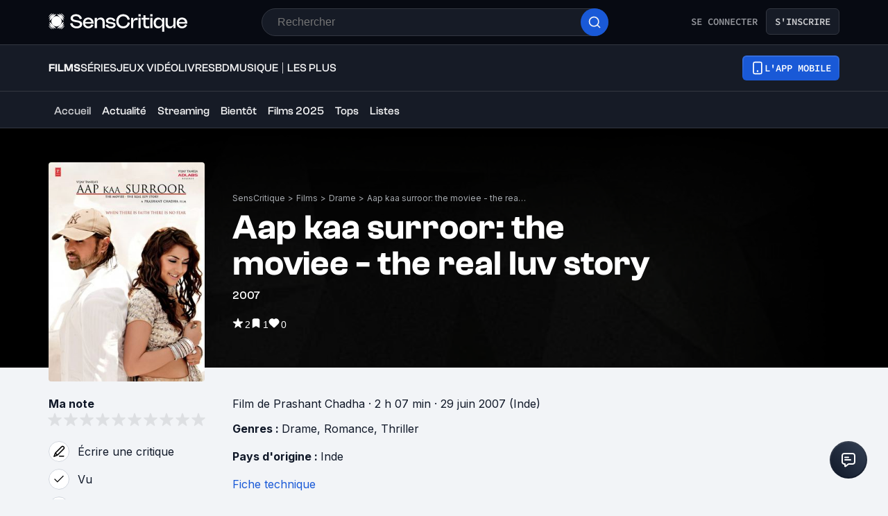

--- FILE ---
content_type: application/javascript; charset=UTF-8
request_url: https://www.senscritique.com/_next/static/chunks/5522-ef428995809127b5.js
body_size: 3377
content:
(self.webpackChunk_N_E=self.webpackChunk_N_E||[]).push([[5522,6825],{15055:function(e,n,i){var t={kind:"Document",definitions:[{kind:"FragmentDefinition",name:{kind:"Name",value:"ProductMinimal"},typeCondition:{kind:"NamedType",name:{kind:"Name",value:"Product"}},directives:[],selectionSet:{kind:"SelectionSet",selections:[{kind:"FragmentSpread",name:{kind:"Name",value:"CommonProductMinimalInfos"},directives:[]},{kind:"FragmentSpread",name:{kind:"Name",value:"ProductProfessions"},directives:[]}]}}],loc:{start:0,end:220}};t.loc.source={body:'#import "queries/Product/fragments/CommonProductMinimalInfos.gql"\n#import "queries/Product/fragments/ProductProfessions.gql"\n\nfragment ProductMinimal on Product {\n  ...CommonProductMinimalInfos\n  ...ProductProfessions\n}\n',name:"GraphQL request",locationOffset:{line:1,column:1}};var a={};function r(e){return e.filter(function(e){if("FragmentDefinition"!==e.kind)return!0;var n=e.name.value;return!a[n]&&(a[n]=!0,!0)})}t.definitions=t.definitions.concat(r(i(28928).definitions)),t.definitions=t.definitions.concat(r(i(85208).definitions));var d={};function o(e,n){for(var i=0;i<e.definitions.length;i++){var t=e.definitions[i];if(t.name&&t.name.value==n)return t}}t.definitions.forEach(function(e){if(e.name){var n=new Set;(function e(n,i){if("FragmentSpread"===n.kind)i.add(n.name.value);else if("VariableDefinition"===n.kind){var t=n.type;"NamedType"===t.kind&&i.add(t.name.value)}n.selectionSet&&n.selectionSet.selections.forEach(function(n){e(n,i)}),n.variableDefinitions&&n.variableDefinitions.forEach(function(n){e(n,i)}),n.definitions&&n.definitions.forEach(function(n){e(n,i)})})(e,n),d[e.name.value]=n}}),e.exports=t,e.exports.ProductMinimal=function(e,n){var i={kind:e.kind,definitions:[o(e,n)]};e.hasOwnProperty("loc")&&(i.loc=e.loc);var t=d[n]||new Set,a=new Set,r=new Set;for(t.forEach(function(e){r.add(e)});r.size>0;){var l=r;r=new Set,l.forEach(function(e){a.has(e)||(a.add(e),(d[e]||new Set).forEach(function(e){r.add(e)}))})}return a.forEach(function(n){var t=o(e,n);t&&i.definitions.push(t)}),i}(t,"ProductMinimal")},85208:function(e){var n={kind:"Document",definitions:[{kind:"FragmentDefinition",name:{kind:"Name",value:"ProductProfessions"},typeCondition:{kind:"NamedType",name:{kind:"Name",value:"Product"}},directives:[],selectionSet:{kind:"SelectionSet",selections:[{kind:"Field",name:{kind:"Name",value:"actors"},arguments:[],directives:[],selectionSet:{kind:"SelectionSet",selections:[{kind:"Field",name:{kind:"Name",value:"name"},arguments:[],directives:[]},{kind:"Field",name:{kind:"Name",value:"person_id"},arguments:[],directives:[]},{kind:"Field",name:{kind:"Name",value:"url"},arguments:[],directives:[]}]}},{kind:"Field",name:{kind:"Name",value:"artists"},arguments:[],directives:[],selectionSet:{kind:"SelectionSet",selections:[{kind:"Field",name:{kind:"Name",value:"name"},arguments:[],directives:[]},{kind:"Field",name:{kind:"Name",value:"person_id"},arguments:[],directives:[]},{kind:"Field",name:{kind:"Name",value:"url"},arguments:[],directives:[]}]}},{kind:"Field",name:{kind:"Name",value:"authors"},arguments:[],directives:[],selectionSet:{kind:"SelectionSet",selections:[{kind:"Field",name:{kind:"Name",value:"name"},arguments:[],directives:[]},{kind:"Field",name:{kind:"Name",value:"person_id"},arguments:[],directives:[]},{kind:"Field",name:{kind:"Name",value:"url"},arguments:[],directives:[]}]}},{kind:"Field",name:{kind:"Name",value:"tvChannel"},arguments:[],directives:[],selectionSet:{kind:"SelectionSet",selections:[{kind:"Field",name:{kind:"Name",value:"name"},arguments:[],directives:[]},{kind:"Field",name:{kind:"Name",value:"url"},arguments:[],directives:[]}]}},{kind:"Field",name:{kind:"Name",value:"creators"},arguments:[],directives:[],selectionSet:{kind:"SelectionSet",selections:[{kind:"Field",name:{kind:"Name",value:"name"},arguments:[],directives:[]},{kind:"Field",name:{kind:"Name",value:"person_id"},arguments:[],directives:[]},{kind:"Field",name:{kind:"Name",value:"url"},arguments:[],directives:[]}]}},{kind:"Field",name:{kind:"Name",value:"developers"},arguments:[],directives:[],selectionSet:{kind:"SelectionSet",selections:[{kind:"Field",name:{kind:"Name",value:"name"},arguments:[],directives:[]},{kind:"Field",name:{kind:"Name",value:"person_id"},arguments:[],directives:[]},{kind:"Field",name:{kind:"Name",value:"url"},arguments:[],directives:[]}]}},{kind:"Field",name:{kind:"Name",value:"directors"},arguments:[],directives:[],selectionSet:{kind:"SelectionSet",selections:[{kind:"Field",name:{kind:"Name",value:"name"},arguments:[],directives:[]},{kind:"Field",name:{kind:"Name",value:"person_id"},arguments:[],directives:[]},{kind:"Field",name:{kind:"Name",value:"url"},arguments:[],directives:[]}]}},{kind:"Field",name:{kind:"Name",value:"distributors"},arguments:[],directives:[],selectionSet:{kind:"SelectionSet",selections:[{kind:"Field",name:{kind:"Name",value:"name"},arguments:[],directives:[]},{kind:"Field",name:{kind:"Name",value:"person_id"},arguments:[],directives:[]},{kind:"Field",name:{kind:"Name",value:"url"},arguments:[],directives:[]}]}},{kind:"Field",name:{kind:"Name",value:"illustrators"},arguments:[],directives:[],selectionSet:{kind:"SelectionSet",selections:[{kind:"Field",name:{kind:"Name",value:"name"},arguments:[],directives:[]},{kind:"Field",name:{kind:"Name",value:"person_id"},arguments:[],directives:[]},{kind:"Field",name:{kind:"Name",value:"url"},arguments:[],directives:[]}]}},{kind:"Field",name:{kind:"Name",value:"musicLabels"},arguments:[],directives:[],selectionSet:{kind:"SelectionSet",selections:[{kind:"Field",name:{kind:"Name",value:"name"},arguments:[],directives:[]},{kind:"Field",name:{kind:"Name",value:"person_id"},arguments:[],directives:[]},{kind:"Field",name:{kind:"Name",value:"url"},arguments:[],directives:[]}]}},{kind:"Field",name:{kind:"Name",value:"pencillers"},arguments:[],directives:[],selectionSet:{kind:"SelectionSet",selections:[{kind:"Field",name:{kind:"Name",value:"name"},arguments:[],directives:[]},{kind:"Field",name:{kind:"Name",value:"person_id"},arguments:[],directives:[]},{kind:"Field",name:{kind:"Name",value:"url"},arguments:[],directives:[]}]}},{kind:"Field",name:{kind:"Name",value:"producers"},arguments:[],directives:[],selectionSet:{kind:"SelectionSet",selections:[{kind:"Field",name:{kind:"Name",value:"name"},arguments:[],directives:[]},{kind:"Field",name:{kind:"Name",value:"person_id"},arguments:[],directives:[]},{kind:"Field",name:{kind:"Name",value:"url"},arguments:[],directives:[]}]}},{kind:"Field",name:{kind:"Name",value:"publishers"},arguments:[],directives:[],selectionSet:{kind:"SelectionSet",selections:[{kind:"Field",name:{kind:"Name",value:"name"},arguments:[],directives:[]},{kind:"Field",name:{kind:"Name",value:"person_id"},arguments:[],directives:[]},{kind:"Field",name:{kind:"Name",value:"url"},arguments:[],directives:[]}]}},{kind:"Field",name:{kind:"Name",value:"translators"},arguments:[],directives:[],selectionSet:{kind:"SelectionSet",selections:[{kind:"Field",name:{kind:"Name",value:"name"},arguments:[],directives:[]},{kind:"Field",name:{kind:"Name",value:"person_id"},arguments:[],directives:[]},{kind:"Field",name:{kind:"Name",value:"url"},arguments:[],directives:[]}]}},{kind:"Field",name:{kind:"Name",value:"__typename"},arguments:[],directives:[]}]}}],loc:{start:0,end:733}};n.loc.source={body:"fragment ProductProfessions on Product {\n  actors {\n    name\n    person_id\n    url\n  }\n  artists {\n    name\n    person_id\n    url\n  }\n  authors {\n    name\n    person_id\n    url\n  }\n  tvChannel {\n    name\n    url\n  }\n  creators {\n    name\n    person_id\n    url\n  }\n  developers {\n    name\n    person_id\n    url\n  }\n  directors {\n    name\n    person_id\n    url\n  }\n  distributors {\n    name\n    person_id\n    url\n  }\n  illustrators {\n    name\n    person_id\n    url\n  }\n  musicLabels {\n    name\n    person_id\n    url\n  }\n  pencillers {\n    name\n    person_id\n    url\n  }\n  producers {\n    name\n    person_id\n    url\n  }\n  publishers {\n    name\n    person_id\n    url\n  }\n  translators {\n    name\n    person_id\n    url\n  }\n  __typename\n}\n",name:"GraphQL request",locationOffset:{line:1,column:1}};var i={};function t(e,n){for(var i=0;i<e.definitions.length;i++){var t=e.definitions[i];if(t.name&&t.name.value==n)return t}}n.definitions.forEach(function(e){if(e.name){var n=new Set;(function e(n,i){if("FragmentSpread"===n.kind)i.add(n.name.value);else if("VariableDefinition"===n.kind){var t=n.type;"NamedType"===t.kind&&i.add(t.name.value)}n.selectionSet&&n.selectionSet.selections.forEach(function(n){e(n,i)}),n.variableDefinitions&&n.variableDefinitions.forEach(function(n){e(n,i)}),n.definitions&&n.definitions.forEach(function(n){e(n,i)})})(e,n),i[e.name.value]=n}}),e.exports=n,e.exports.ProductProfessions=function(e,n){var a={kind:e.kind,definitions:[t(e,n)]};e.hasOwnProperty("loc")&&(a.loc=e.loc);var r=i[n]||new Set,d=new Set,o=new Set;for(r.forEach(function(e){o.add(e)});o.size>0;){var l=o;o=new Set,l.forEach(function(e){d.has(e)||(d.add(e),(i[e]||new Set).forEach(function(e){o.add(e)}))})}return d.forEach(function(n){var i=t(e,n);i&&a.definitions.push(i)}),a}(n,"ProductProfessions")},82568:function(e,n,i){"use strict";i.d(n,{H:function(){return P},Z:function(){return y}});var t=i(85893),a=i(67294),r=i(5152),d=i.n(r),o=i(41686),l=i(25961),s=i(26993),c=i(39919),u=i(58478),m=i(39669),v=i(76825),f=i(46710),p=i(62086);let k=(e,n)=>{let i;return function(){for(var t=arguments.length,a=Array(t),r=0;r<t;r++)a[r]=arguments[r];clearTimeout(i),i=setTimeout(()=>{e(...a)},n)}},g=d()(()=>i.e(7293).then(i.bind(i,87293)),{loadableGenerated:{webpack:()=>[87293]}}),h=o.ZP.div.withConfig({componentId:"sc-c7c8df27-0"})(["align-items:center;display:flex;flex-direction:column;@media ","{align-items:flex-start;}"],e=>{let{theme:n}=e;return n.device.tablet}),S=o.ZP.div.withConfig({componentId:"sc-c7c8df27-1"})(["display:flex;align-items:flex-start;justify-content:space-between;width:100%;"]),b=o.ZP.div.withConfig({componentId:"sc-c7c8df27-2"})(["display:flex;flex-direction:column;gap:",";width:fit-content;min-width:200px;width:auto;@media ","{width:",";margin-bottom:",";}"],e=>{let{theme:n}=e;return n.gap.ms},e=>{let{theme:n}=e;return n.device.tablet},e=>{let{full:n}=e;return n?"100%":"auto"},e=>{let{full:n,theme:i}=e;return n?"0":i.gap.extraSmall}),x=o.ZP.div.withConfig({componentId:"sc-c7c8df27-3"})(["display:",";grid-template-columns:repeat(10,max-content);justify-content:center;position:relative;width:100%;@media ","{grid-gap:0;}"],e=>{let{showDate:n}=e;return n?"block":"grid"},e=>{let{theme:n}=e;return n.device.tablet}),P=o.ZP.div.withConfig({componentId:"sc-c7c8df27-4"})(["align-items:center;cursor:pointer;position:relative;display:flex;font-size:0;justify-content:center;padding:",";width:23px;"],e=>{let{theme:n}=e;return"".concat(n.gap.extraSmall," 0")}),N=o.ZP.div.withConfig({componentId:"sc-c7c8df27-5"})(["width:12px;height:12px;position:relative;"]),F=(0,o.ZP)(m.bZ).withConfig({componentId:"sc-c7c8df27-6"})(["color:",";line-height:",";left:50%;transform:translate(-50%,-50%);position:absolute;top:50%;"],e=>{let{theme:n}=e;return n.colors.white},e=>{let{theme:n}=e;return n.fontSize.xs}),w=o.ZP.div.withConfig({componentId:"sc-c7c8df27-7"})(["height:20px;@media ","{height:22px;}"],e=>{let{theme:n}=e;return n.device.tablet});var y=e=>{let{className:n,dateDone:i,hideTopText:r=!1,isPremium:d,isTooltip:o,myRating:y,onCloseDate:Z,onDatePicked:_,onOpenShareModal:C,onRating:j,showDate:E,showTitle:I=!0,onChange:M,universe:D}=e,{t:T}=(0,f.$G)("common"),z=(0,a.useRef)(null),[R,L]=(0,a.useState)(!1),[q,O]=(0,a.useState)(),[A,G]=(0,a.useState)(),[X,B]=(0,a.useState)(y||0);(0,a.useEffect)(()=>{B(y)},[y]);let Y=[...Array(10).fill(0).map((e,n)=>n)],H=e=>{var n,i,t,a,r,d;let o=null===(i=e.touches)||void 0===i?void 0:null===(n=i[0])||void 0===n?void 0:n.pageX;if("number"!=typeof o||!z.current)return;G({x:null===(a=e.touches)||void 0===a?void 0:null===(t=a[0])||void 0===t?void 0:t.clientX,y:null===(d=e.touches)||void 0===d?void 0:null===(r=d[0])||void 0===r?void 0:r.clientY});let l=[...z.current.children].map(e=>o>e.getBoundingClientRect().left).lastIndexOf(!0)+1;l!==X&&B(l)},Q=(0,a.useCallback)(k(e=>{null==j||j(e),C&&C(!0),null!==M&&(null==M||M(e))},50),[j,M]),V=e=>{if(e.stopPropagation(),e.preventDefault(),L(!1),X){if(!A||!q){Q(X);return}A&&q&&30>Math.abs(A.y-q.y)&&Q(X),A&&q&&Math.abs(A.y-q.y)>=30&&B(void 0)}};return(0,t.jsx)(h,{className:n,children:E?(0,t.jsxs)(b,{children:[o?null:(0,t.jsx)(S,{children:(0,t.jsx)(m.bZ,{weight:"bold",children:(0,p.hh)(T,D)})}),(0,t.jsx)(w,{children:Z&&_?(0,t.jsx)(g,{date:i,isSmall:!0,isPremium:d,onCloseDate:Z,onSubmit:_}):null})]}):(0,t.jsx)(b,{full:!0,children:(0,t.jsxs)("div",{children:[o||r?null:(0,t.jsxs)(S,{children:[I?(0,t.jsx)(m.bZ,{weight:"bold",children:T("productActions.myRating")}):null,y&&I?(0,t.jsxs)(m.bZ,{weight:"bold",children:[y,"/10"]}):null]}),(0,t.jsx)(x,{"data-testid":"rater",showDate:E,ref:z,children:Y.map((e,n)=>{let i=X&&X>n?c.xp.colors.brandPrimary.electricBlue:u.ZP.colors.greyIron;return(0,t.jsxs)(P,{"data-testid":"star",onClick:()=>{Q(n+1)},onMouseEnter:()=>{B(n+1),L(!0)},onTouchStart:e=>{var i,t,a,r;O({x:null===(t=e.touches)||void 0===t?void 0:null===(i=t[0])||void 0===i?void 0:i.clientX,y:null===(r=e.touches)||void 0===r?void 0:null===(a=r[0])||void 0===a?void 0:a.clientY}),B(n+1),L(!0)},onMouseUp:V,onTouchMove:H,onMouseLeave:()=>{B(y),L(!1)},onTouchEnd:V,children:[n+1,(0,t.jsx)(l.p,{lessThan:"tablet",children:(0,t.jsx)(s.Z,{color:i,filled:!0,height:18,width:18})}),(0,t.jsx)(l.p,{greaterThan:"tablet",children:(0,t.jsx)(s.Z,{color:i,filled:!0,height:20,width:20})}),X===n+1&&R?(0,t.jsx)(v.default,{dark:!0,height:14,top:!0,size:"s",noMobileFullScreen:!0,noMobileCloseButton:!0,children:(0,t.jsx)(N,{children:(0,t.jsx)(F,{color:"white",size:"s",children:n+1})})}):null]},"Star-".concat(e))})})]})})})}},76825:function(e,n,i){"use strict";i.r(n),i.d(n,{WrapperTooltip:function(){return v}});var t=i(85893);i(67294);var a=i(41686),r=i(25961),d=i(65250),o=i(99060),l=i(58478);let s=(0,a.iv)(["height:auto;width:100%;&:before{background-color:",";content:'';display:block;height:","px;",";position:absolute;"," transform:translate(-50%,-50%) rotate(45deg);width:","px;}"],e=>{let{dark:n}=e;return n?l.ZP.colors.greyCodRay:l.ZP.colors.white},e=>{let{arrowSize:n}=e;return n},e=>{let{topRight:n}=e;return n?"right: 7.5%":"left: 50%"},e=>{let{arrowSize:n,top:i}=e;return i?"bottom: -".concat(n,"px;"):"top: 0;"},e=>{let{arrowSize:n}=e;return n}),c=(0,a.iv)(["background-color:transparent;height:auto;",";padding:0;padding-",":",";position:absolute;",":",";transform:translateX(-50%);width:",";z-index:",";"],e=>{let{topRight:n}=e;return n?"left: -".concat(l.ZP.gapLayout.xxl):"left: 50%"},e=>{let{top:n}=e;return n?"bottom":"top"},e=>{let{size:n}=e;return"s"===n?l.ZP.gap.xl:l.ZP.layout.gutter},e=>{let{top:n}=e;return n?"bottom":"top"},e=>{let{height:n,topRight:i}=e;return i?l.ZP.lineHeight.mobile:"".concat(n,"px")},e=>{let{topRight:n}=e;return n?"223px":"fit-content"},l.ZP.elevation.modal),u=a.ZP.div.withConfig({componentId:"sc-91dfbe61-0"})([""," @media ","{","}"],e=>{let{noMobileFullScreen:n,topRight:i,top:t,height:r}=e;return n?c:(0,a.iv)(["background:",";height:100%;justify-content:center;",";",";position:",";",":",";width:",";z-index:",";"],i?"transparent":l.ZP.colors.greyCodRay.addAlpha(.4),i?"right: -".concat(l.ZP.gap.m):"left: 0",i?"padding-top: ".concat(l.ZP.gapLayout.xl):"",i?"absolute":"fixed",t?"bottom":"top",i?"".concat(r,"px"):0,i?"223px":"100%",l.ZP.elevation.modal)},l.ZP.device.tablet,c),m=a.ZP.div.withConfig({componentId:"sc-91dfbe61-1"})(["animation:"," 300ms ease-in-out forwards;background-color:",";"," "," box-shadow:0px 0px 24px rgba(90,95,101,0.1);height:auto;opacity:0;margin:0 auto;pointer-events:none;position:relative;transform:translateY(","30px);width:100%;@media ","{"," ","}"],e=>{let{top:n}=e;return n?o.xc:o.cK},e=>{let{dark:n}=e;return n?l.ZP.colors.greyCodRay:l.ZP.colors.white},e=>{let{size:n}=e;return"border-radius: ".concat("s"===n?l.ZP.radius.sm:l.ZP.radius.ml,";")},e=>{let{topRight:n}=e;return n?"border-radius: ".concat(l.ZP.radius.mxl,";"):""},e=>{let{top:n}=e;return n?"-":""},l.ZP.device.tablet,e=>{let{size:n}=e;return"border-radius: ".concat("s"===n?l.ZP.radius.sm:l.ZP.radius.ml,";")},e=>{let{topRight:n}=e;return n?"border-radius: ".concat(l.ZP.radius.mxl,";"):""}),v=a.ZP.div.withConfig({componentId:"sc-91dfbe61-2"})([""," padding:",";top:0;",";@media ","{","}"],e=>{let{noMobileFullScreen:n}=e;return n?s:"\n          display: grid;\n          height: 100%;\n          width: 100%;\n          left: 0;\n        "},e=>{let{size:n}=e;return"s"===n?l.ZP.gap.ms:l.ZP.gap.large},e=>{let{dark:n,topRight:i}=e;return i?"&:before {\n    background-color: ".concat(n?l.ZP.colors.greyCodRay:l.ZP.colors.white,";\n    content: '';\n    display: block;\n    height: ").concat(e=>{let{arrowSize:n}=e;return n},"px;\n    position: absolute;\n    right: 7.5%;\n    top: 0;\n    transform: translate(-50%, -50%) rotate(45deg);\n    width: 14px;\n  }"):""},l.ZP.device.tablet,s),f=a.ZP.div.withConfig({componentId:"sc-91dfbe61-3"})(["align-items:center;background-color:",";border-radius:",";cursor:pointer;display:flex;justify-content:center;position:absolute;right:0;top:0;margin:",";padding:",";pointer-events:all;"],l.ZP.colors.greyCodRay,l.ZP.radius.round,l.ZP.gap.l,l.ZP.gap.s);n.default=e=>{let{children:n,className:i,dark:a=!1,height:o=120,top:s=!1,topRight:c=!1,onClose:p,size:k="m",noMobileFullScreen:g=!1,noMobileCloseButton:h=!1}=e,S="s"===k?"5":"14";return(0,t.jsx)(u,{className:i,"data-testid":"tooltip",height:o,topRight:c,size:k,top:s,noMobileFullScreen:g,children:(0,t.jsxs)(m,{dark:a,topRight:c,top:s,size:k,children:[(0,t.jsx)(v,{arrowSize:S,dark:a,"data-testid":"tooltip-children",topRight:c,top:s,noMobileFullScreen:g,size:k,children:n}),c||h?null:(0,t.jsx)(r.p,{lessThan:"mobile",children:(0,t.jsx)(f,{"data-testid":"tooltip-cross",onClick:p,children:(0,t.jsx)(d.default,{color:l.ZP.colors.white})})})]})})}}}]);